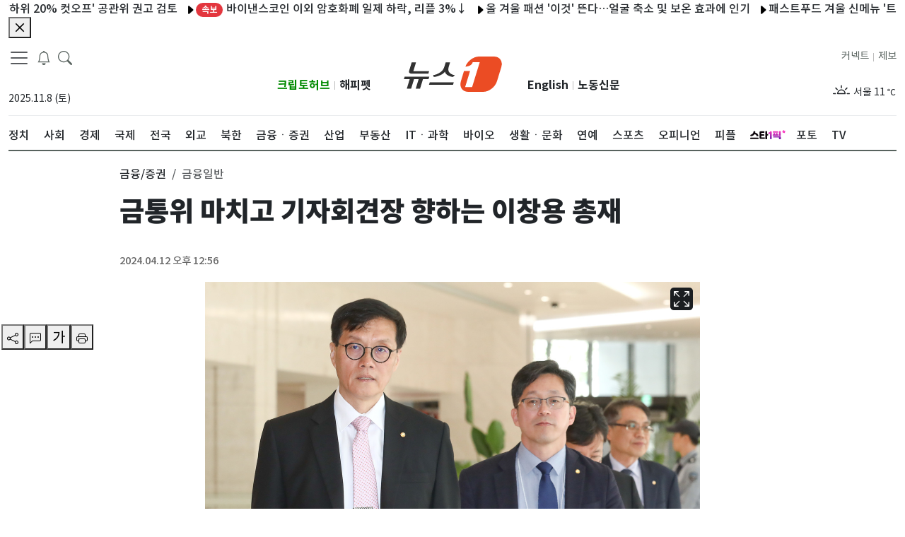

--- FILE ---
content_type: application/javascript; charset=utf-8
request_url: https://image.news1.kr/system/_sjs/_next/static/chunks/4939-a653916a030102f6.js
body_size: 2786
content:
"use strict";(self.webpackChunk_N_E=self.webpackChunk_N_E||[]).push([[4939],{84975:function(e,l,t){t.d(l,{Z:function(){return f}});var s=t(85893),i=t(41664),c=t.n(i),a=t(25675),r=t.n(a),d=t(67294),n=e=>{let{title_tag:l,title_class:t,title_row:i,children:c}=e;switch(l){case"h2":return(0,s.jsx)("h2",{className:"".concat(t," ").concat(i),children:c});case"h3":return(0,s.jsx)("h3",{className:"".concat(t," ").concat(i),children:c});case"h4":return(0,s.jsx)("h4",{className:"".concat(t," ").concat(i),children:c});case"h5":return(0,s.jsx)("h5",{className:"".concat(t," ").concat(i),children:c});case"h6":return(0,s.jsx)("h6",{className:"".concat(t," ").concat(i),children:c});case"div":return(0,s.jsx)("div",{className:"".concat(t," ").concat(i),children:c})}},o=d.memo(e=>{let{article:l,width:t,height:i,idx:a,...o}=e,[h]=(0,d.useState)(o);return(0,s.jsx)(s.Fragment,{children:(0,s.jsx)("div",{className:"row-bottom-border  ",children:(0,s.jsxs)("div",{className:"row",children:[(0,s.jsx)("div",{className:"col-2 col-md-1 col-lg-2 text-center",children:(0,s.jsx)("span",{className:"rank-title ",children:a})}),l.image&&(0,s.jsxs)(s.Fragment,{children:[(0,s.jsx)("div",{className:"d-md-none d-block d-lg-block col-3 col-lg-3 gx-0",children:(0,s.jsx)(c(),{prefetch:!1,href:"".concat(l.url),children:(0,s.jsx)(r(),{src:"".concat(l.image),width:t,height:i,alt:l.title,className:"rounded-3 rounded-m-3",sizes:"(max-width: 768px) 50vw,(min-width: 1024px) 680px,100vw",placeholder:"blur",blurDataURL:"[data-uri]",style:{objectFit:"cover"}})})}),(0,s.jsx)("div",{className:"d-none d-lg-none d-md-block col-md-3",children:(0,s.jsx)(c(),{prefetch:!1,href:"".concat(l.url),children:(0,s.jsx)(r(),{src:"".concat(l.image),width:t,height:i,alt:l.title,layout:"responsive",className:"rounded-3 rounded-m-3",sizes:"(max-width: 768px) 50vw,(min-width: 1024px) 680px,100vw",placeholder:"blur",blurDataURL:"[data-uri]",style:{objectFit:"cover"}})})})]}),(0,s.jsx)("div",{className:"col col-md col-lg",children:(0,s.jsx)(n,{title_tag:h.title_tag,title_class:h.title_class,title_row:h.title_row,children:(0,s.jsx)(c(),{prefetch:!1,href:l.url,children:l.title})})})]})})})}),h=d.memo(e=>{let{article:l,width:t,height:i,idx:a,...r}=e,[o]=(0,d.useState)(r);return(0,s.jsx)(s.Fragment,{children:(0,s.jsx)("div",{className:"row-bottom-border ",children:(0,s.jsxs)("div",{className:"row gx-2",children:[(0,s.jsx)("div",{className:"col-2 col-md-1 col-lg-2 text-center",children:(0,s.jsx)("span",{className:"rank-title ",children:a})}),(0,s.jsx)("div",{className:"col",children:(0,s.jsx)(n,{title_tag:o.title_tag,title_class:o.title_class,title_row:o.title_row,children:(0,s.jsx)(c(),{prefetch:!1,href:"".concat(l.url),children:l.title})})})]})})})}),m=d.memo(e=>{let{article:l,width:t,height:i,idx:a,...o}=e,[h]=(0,d.useState)(o);return(0,s.jsx)(s.Fragment,{children:(0,s.jsx)("div",{className:"row-bottom-border  ",children:(0,s.jsxs)("div",{className:"row",children:[(0,s.jsx)("div",{className:"col-2 col-md-1 col-lg-2 text-center",children:(0,s.jsx)("span",{className:"rank-title ",children:a})}),l.image&&(0,s.jsxs)(s.Fragment,{children:[(0,s.jsx)("div",{className:"d-md-none d-block d-lg-block col-3 col-lg-3 gx-0",children:(0,s.jsx)(c(),{prefetch:!1,href:"".concat(l.url),children:(0,s.jsx)(r(),{src:"".concat(l.image),width:t,height:i,alt:l.title,className:"rounded-3 rounded-m-3",sizes:"(max-width: 768px) 50vw,(min-width: 1024px) 680px,100vw",placeholder:"blur",blurDataURL:"[data-uri]",style:{objectFit:"cover"}})})}),(0,s.jsx)("div",{className:"d-none d-lg-none d-md-block col-md-3",children:(0,s.jsx)(c(),{prefetch:!1,href:"".concat(l.url),children:(0,s.jsx)(r(),{src:"".concat(l.image),width:t,height:i,alt:l.title,layout:"responsive",className:"rounded-3 rounded-m-3",sizes:"(max-width: 768px) 50vw,(min-width: 1024px) 680px,100vw",placeholder:"blur",blurDataURL:"[data-uri]",style:{objectFit:"cover"}})})})]}),(0,s.jsx)("div",{className:"col col-md col-lg",children:(0,s.jsx)(n,{title_tag:h.title_tag,title_class:h.title_class,title_row:h.title_row,children:(0,s.jsx)(c(),{prefetch:!1,href:l.url,children:l.title})})})]})})})}),x=e=>{let{article:l,width:t,height:i,idx:a,...o}=e,[h]=(0,d.useState)(o);return(0,s.jsx)(s.Fragment,{children:(0,s.jsx)("div",{className:"row-bottom-border  ",children:(0,s.jsxs)("div",{className:"row ",children:[(0,s.jsx)("div",{className:"col-2 col-md-1 col-lg-2 text-center",children:(0,s.jsx)("span",{className:"rank-title ",children:a+1})}),(0,s.jsx)("div",{className:"col col-md col-lg gx-0",children:(0,s.jsx)(n,{title_tag:h.title_tag,title_class:h.title_class,title_row:h.title_row,children:(0,s.jsx)(c(),{prefetch:!1,href:l.url,children:l.title})})}),l.image&&(0,s.jsxs)(s.Fragment,{children:[(0,s.jsx)("div",{className:"d-md-none d-block d-lg-block col-3 col-lg-4",children:(0,s.jsx)(c(),{prefetch:!1,href:"".concat(l.url),children:(0,s.jsx)(r(),{src:"".concat(l.image),width:t,height:i,alt:l.title,className:"rounded-3 rounded-m-3",sizes:"(max-width: 768px) 50vw,(min-width: 1024px) 680px,100vw",placeholder:"blur",blurDataURL:"[data-uri]",style:{objectFit:"cover"}})})}),(0,s.jsx)("div",{className:"d-none d-lg-none d-md-block col-md-3",children:(0,s.jsx)(c(),{prefetch:!1,href:"".concat(l.url),children:(0,s.jsx)(r(),{src:"".concat(l.image),width:t,height:i,alt:l.title,className:"rounded-3 rounded-m-3",sizes:"(max-width: 768px) 50vw,(min-width: 1024px) 680px,100vw",placeholder:"blur",blurDataURL:"[data-uri]",style:{objectFit:"cover"}})})})]})]})})})},A=e=>{let{article:l,width:t,height:i,idx:a,...o}=e,[h]=(0,d.useState)(o);return(0,s.jsx)(s.Fragment,{children:(0,s.jsx)("div",{className:"row-bottom-borde-3",children:(0,s.jsxs)("div",{className:"row gx-2",children:[(0,s.jsx)("div",{className:"col-12  mb-15",children:(0,s.jsx)(c(),{prefetch:!1,href:"".concat(l.url),children:(0,s.jsx)(r(),{src:"".concat(l.image),width:t,height:i,alt:l.title,layout:"responsive",className:"rounded-3 rounded-m-3 ",sizes:"(max-width: 768px) 50vw,(min-width: 1024px) 680px,100vw",placeholder:"blur",blurDataURL:"[data-uri]",style:{objectFit:"cover"}})})}),(0,s.jsx)("div",{className:"col-2 col-md-1 col-lg-2  text-center ",children:(0,s.jsx)("span",{className:"rank-title",children:a})}),(0,s.jsx)("div",{className:"col",children:(0,s.jsx)(n,{title_tag:h.title_tag,title_class:h.title_class,title_row:h.title_row,children:(0,s.jsx)(c(),{prefetch:!1,href:"".concat(l.url),children:l.title})})})]})})})},g=d.memo(e=>{var l;let{article:t,width:i,height:a,idx:o,...h}=e,[m]=(0,d.useState)(h),x=null!==(l=t.url)&&void 0!==l?l:"/videos/"+t.id;return(0,s.jsx)(s.Fragment,{children:(0,s.jsx)("div",{className:"row-bottom-border ",children:(0,s.jsxs)("div",{className:"row gx-2 ",children:[(0,s.jsx)("div",{className:"col-2 text-center",children:(0,s.jsx)("span",{className:"rank-title ",children:o+1})}),(0,s.jsx)("div",{className:"col",children:(0,s.jsx)(n,{title_tag:m.title_tag,title_class:m.title_class,title_row:m.title_row,children:(0,s.jsx)(c(),{prefetch:!1,href:x,children:t.title})})}),t.image&&(0,s.jsx)("div",{className:"col-3",children:(0,s.jsx)(c(),{prefetch:!1,href:"".concat(x),children:(0,s.jsx)(r(),{src:"".concat(t.image),loader:e=>e.src,width:i,height:a,alt:t.title,className:"rounded-3 rounded-m-3",sizes:"(max-width: 768px) 50vw,(min-width: 1024px) 680px,100vw",placeholder:"blur",blurDataURL:"[data-uri]",style:{objectFit:"cover"}})})})]})})})}),j=d.memo(e=>{let{article:l,width:t,height:i,idx:a,...o}=e,[h]=(0,d.useState)(o);return(0,s.jsx)(s.Fragment,{children:(0,s.jsx)("div",{className:"row-bottom-border-photo",children:(0,s.jsxs)("div",{className:"row gx-2",children:[(0,s.jsx)("div",{className:"col-2 text-center",children:(0,s.jsx)("span",{className:"rank-title ",children:a+1})}),(0,s.jsx)("div",{className:"col",children:(0,s.jsx)(n,{title_tag:h.title_tag,title_class:"n1-most-title-v1",title_row:"text-limit-3-row",children:(0,s.jsx)(c(),{prefetch:!1,href:l.url,children:l.title})})}),l.image&&(0,s.jsx)("div",{className:"col-4",children:(0,s.jsx)(c(),{prefetch:!1,href:"".concat(l.url),children:(0,s.jsx)(r(),{src:"".concat(l.image),width:140,height:80,alt:l.title,unoptimized:!0,className:"rounded-3 rounded-m-3 img-fluid thumb-lg-h114 thumb-md-h73 thumb-sm-h76",sizes:"(max-width: 768px) 50vw,(min-width: 1024px) 680px,100vw",placeholder:"blur",blurDataURL:"[data-uri]",style:{objectFit:"cover"}})})})]})})})}),u=d.memo(e=>{let{article:l,width:t,height:i,idx:a,...o}=e,[h]=(0,d.useState)(o);return(0,s.jsx)(s.Fragment,{children:(0,s.jsx)("div",{className:"row-bottom-border-photo",children:(0,s.jsxs)("div",{className:"row gx-2",children:[(0,s.jsx)("div",{className:"col-2 text-center",children:(0,s.jsx)("span",{className:"rank-title ",children:a+1})}),(0,s.jsx)("div",{className:"col",children:(0,s.jsx)(n,{title_tag:h.title_tag,title_class:"n1-most-title-v1",title_row:"text-limit-3-row",children:(0,s.jsx)(c(),{prefetch:!1,href:l.url,children:l.title})})}),l.image&&(0,s.jsx)("div",{className:"col-5",children:(0,s.jsx)(c(),{prefetch:!1,href:"".concat(l.url),children:(0,s.jsx)(r(),{src:"".concat(l.image),width:140,height:80,alt:l.title,unoptimized:!0,className:"rounded-3 rounded-m-3 img-fluid thumb-lg-h114 thumb-md-h90 thumb-sm-h80 thumb-wide-h90",sizes:"(max-width: 768px) 50vw,(min-width: 1024px) 680px,100vw",placeholder:"blur",blurDataURL:"[data-uri]",style:{objectFit:"cover"}})})})]})})})}),w=t(46066),v=t(62027),p=t(31374),N=t(53280),b=e=>{let[l]=(0,d.useState)(e.listCount?e.listCount:5);(0,d.useState)(e.titleRow?e.titleRow:"text-limit-2-row");let t=(0,d.useState)(e.listType?e.listType:""),i=Math.ceil(e.items.length/l),[a,n]=(0,d.useState)(1),o=(0,d.useRef)(null),h=e.slidesToShow?e.slidesToShow:1,m=h>1?i+1-h:i,x={dots:!1,infinite:!0,speed:500,slidesToShow:e.slidesToShow?e.slidesToShow:1,slidesToScroll:e.slidesToScroll?e.slidesToScroll:1,arrows:!1,swipeToSlide:!0,swipe:!1},A=e=>(e.listType&&e.listType,e.titleRow&&e.titleRow,(0,s.jsx)(s.Fragment,{children:e.items&&e.items.slice(e.start,e.last).map((l,t)=>{var i;return(0,s.jsx)("div",{className:"row-bottom-border",children:(0,s.jsxs)("div",{className:"row m-auto",children:[(0,s.jsx)("div",{className:"col-2 col-md-1 col-lg-2 text-center ",children:(0,s.jsx)("span",{className:"rank-title",children:e.start+1+t})}),(0,s.jsx)("div",{className:" col col-md col-lg  gx-md-3 gx-2 ".concat(2==x.slidesToShow&&"ml-20"),children:(0,s.jsx)("h6",{className:"n1-header-title-related-3  ".concat(e.titleRow?e.titleRow:""),children:(0,s.jsx)(c(),{prefetch:!1,href:"".concat(l.url),children:l.title})})}),l.image&&(0,s.jsx)("div",{className:"item col-sm-3 col-3 col-md-3 col-lg-3 gx-0 ",children:(0,s.jsx)(c(),{prefetch:!1,href:"".concat(l.url),children:(0,s.jsx)(r(),{src:"".concat(l.image),width:e.width,height:e.height,alt:l.title,unoptimized:!0,className:"rounded-3 rounded-m-3 img-fluid thumb-h70",sizes:"(max-width: 768px) 50vw,(min-width: 1024px) 680px,100vw",placeholder:"blur",blurDataURL:"[data-uri]",style:{objectFit:"cover"}})})})]})},"newsSlider-".concat(null!==(i=e.listType)&&void 0!==i?i:"type","-").concat(l.id,"-").concat(t))})})),g=l=>{let c=[];for(let a=0;a<i;a++)c.push((0,s.jsx)(A,{items:e.items,listType:t[0],textColor:e.textColor,titleRow:e.titleRow?e.titleRow:"text-limit-2-row",start:a*l,last:(a+1)*l,width:100,height:80},"most-news-".concat(a)));return c};return(0,s.jsxs)(s.Fragment,{children:[(0,s.jsx)("div",{className:"row  ",children:(0,s.jsxs)("div",{className:"".concat(e.textColor," float-start position-relative"),children:[(0,s.jsx)("span",{className:"n1-aside-header-title ",children:e.title}),(0,s.jsx)("span",{className:"  float-end ",children:(0,s.jsxs)(N.Z,{bg:e.bgColor?e.bgColor:"",className:"font-medium  top-0 end-0 pt-0 pb-0 ".concat(e.rounded?"rounded-pill":""," ").concat(e.border?"border":""),children:[(0,s.jsx)("button",{"aria-label":"newsSliderPrevButton",className:"btn p-0 link-dark",onClick:()=>{var e;1==a?n(m):n(a-1),m>1&&(null===(e=o.current)||void 0===e||e.slickPrev())},children:(0,s.jsx)(v.Z,{className:"my-2 ".concat(e.textColor)})}),(0,s.jsxs)("span",{className:"pageing-total-count pl-5 pr-5 ".concat(e.textColor),children:[a,"/",e.slidesToShow?i+1-e.slidesToShow:i]}),(0,s.jsx)("button",{"aria-label":"newsSliderNextButton",className:"btn p-0 link-dark",onClick:()=>{var e;a<m?n(a+1):n(1),m>1&&(null===(e=o.current)||void 0===e||e.slickNext())},children:(0,s.jsx)(p.Z,{className:"my-2 ".concat(e.textColor)})})]})})]})}),i>1?(0,d.createElement)(w.Z,{ref:o,...x,key:"".concat("news-slider-".concat(x.slidesToShow,"-").concat(l))},g(l)):g(l)]})},f=e=>{let{posts:l,width:t,height:i,title:c,listType:a,slidesToScroll:r,slidesToShow:d,listCount:n,...w}=e;switch(a){case"NewsSlider":return(0,s.jsx)(s.Fragment,{children:(0,s.jsx)(b,{items:l,title:c||"",listType:"NewsItemD",titleRow:"text-limit-2-row",bgColor:"",width:80,height:80,listCount:n||0,slidesToScroll:r||1,slidesToShow:d||1,border:!1,rounded:!1})});case"NewsItemA":return(0,s.jsxs)(s.Fragment,{children:[null==l?void 0:l.slice(0,1).map((e,l)=>(0,s.jsx)(A,{article:e,width:100,height:40,idx:l+1,...w},l)),null==l?void 0:l.slice(1).map((e,l)=>(0,s.jsx)(o,{article:e,width:t,height:i,idx:l+2,...w},l))]});case"NewsItemB":return(0,s.jsxs)(s.Fragment,{children:[null==l?void 0:l.slice(0,1).map((e,l)=>(0,s.jsx)(A,{article:e,width:100,height:55,idx:l+1,...w},l)),null==l?void 0:l.slice(1).map((e,l)=>(0,s.jsx)(h,{article:e,width:t,height:i,idx:l+2,...w},l))]});case"NewsItemC":return(0,s.jsx)(s.Fragment,{children:null==l?void 0:l.map((e,l)=>(0,s.jsx)(m,{article:e,width:t,height:i,idx:l+1,...w},l))});case"NewsItemD":return(0,s.jsxs)(s.Fragment,{children:[null==l?void 0:l.slice(0,1).map((e,l)=>(0,s.jsx)(m,{article:e,width:t,height:i,idx:l+1,...w},l)),null==l?void 0:l.slice(1).map((e,l)=>(0,s.jsx)(h,{article:e,width:t,height:i,idx:l+2,...w},l))]});case"NewsItemE":return(0,s.jsx)(s.Fragment,{children:null==l?void 0:l.map((e,l)=>(0,s.jsx)(h,{article:e,width:t,height:i,idx:l+1,...w},l))});case"NewsItemF":return(0,s.jsx)(s.Fragment,{children:null==l?void 0:l.map((e,l)=>(0,s.jsx)(x,{article:e,width:t,height:i,idx:l,...w},l))});case"NewsItemV":return(0,s.jsx)(s.Fragment,{children:null==l?void 0:l.map((e,l)=>(0,s.jsx)(g,{article:e,width:t,height:i,idx:l,...w},l))});case"NewsItemV2":return(0,s.jsxs)(s.Fragment,{children:[(0,s.jsx)("div",{className:"col-md-6 col-sm-6",children:null==l?void 0:l.slice(0,5).map((e,l)=>(0,s.jsx)(j,{article:e,width:t,height:i,idx:l,...w},l))}),(0,s.jsx)("div",{className:"col-md-6 col-sm-6 d-none d-sm-block d-md-block",children:null==l?void 0:l.slice(5,l.length).map((e,l)=>(0,s.jsx)(j,{article:e,width:t,height:i,idx:l+5,...w},l))})]});case"NewsItemV3":return(0,s.jsxs)(s.Fragment,{children:[(0,s.jsx)("div",{className:"col-md-6 col-sm-6",children:null==l?void 0:l.slice(0,5).map((e,l)=>(0,s.jsx)(u,{article:e,width:t,height:i,idx:l,...w},l))}),(0,s.jsx)("div",{className:"col-md-6 col-sm-6 d-none d-sm-block d-md-block ",children:null==l?void 0:l.slice(5,l.length).map((e,l)=>(0,s.jsx)(u,{article:e,width:t,height:i,idx:l+5,...w},l))})]})}}},59639:function(e,l,t){t.d(l,{Ht:function(){return d},Sk:function(){return n},xs:function(){return r}});var s=t(85893);t(67294);var i=t(41664),c=t.n(i),a=t(31374);let{HeaderTitleH1:r,HeaderTitle2H1:d,HeaderTitleH2:n,HeaderTitle2H2:o,HeaderTitle3H2:h}={HeaderTitleH1:e=>{let{title:l}=e;return(0,s.jsx)("div",{className:"row mt-15",children:(0,s.jsx)("header",{className:"position-relative",children:(0,s.jsx)("h1",{className:"n1-header-title-5 ",children:l})})})},HeaderTitle2H1:e=>{let{title:l}=e;return(0,s.jsx)("div",{className:"visually-hidden",children:(0,s.jsx)("header",{className:"position-relative",children:(0,s.jsx)("h1",{className:"n1-header-title-5 ",children:l})})})},HeaderTitleH2:e=>{let{title:l,className:t}=e;return(0,s.jsx)("div",{className:"row mt-15",children:(0,s.jsx)("header",{className:"position-relative",children:(0,s.jsx)("h2",{className:"n1-header-title-5 ".concat(null!=t?t:""),children:l})})})},HeaderTitle2H2:e=>{let{title:l,url:t}=e;return(0,s.jsx)("div",{className:"row mt-15",children:(0,s.jsxs)("header",{className:"position-relative",children:[(0,s.jsx)("h2",{className:"n1-header-title-5 position-absolute",children:l}),(0,s.jsxs)(c(),{prefetch:!1,href:t,className:" float-end  mt-2 font-medium",children:["더보기",(0,s.jsx)(a.Z,{className:"mb-1"})]})]})})},HeaderTitle3H2:e=>{let{title:l}=e;return(0,s.jsx)("div",{className:"visually-hidden",children:(0,s.jsx)("header",{className:"position-relative",children:(0,s.jsx)("h2",{className:"n1-header-title-5 ",children:l})})})}}}}]);